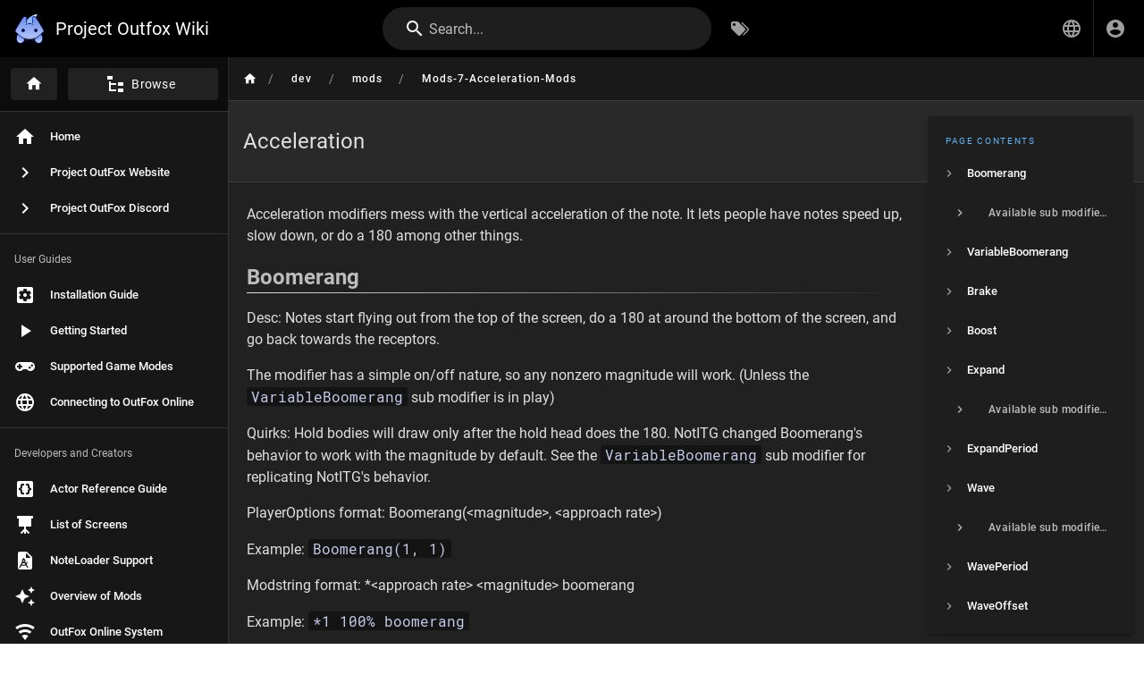

--- FILE ---
content_type: text/html; charset=utf-8
request_url: https://outfox.wiki/en/dev/mods/Mods-7-Acceleration-Mods
body_size: 5003
content:
<!DOCTYPE html><html lang="en"><head><meta http-equiv="X-UA-Compatible" content="IE=edge"><meta charset="UTF-8"><meta name="viewport" content="user-scalable=yes, width=device-width, initial-scale=1, maximum-scale=5"><meta name="theme-color" content="#1976d2"><meta name="msapplication-TileColor" content="#1976d2"><meta name="msapplication-TileImage" content="/_assets/favicons/mstile-150x150.png"><title>Acceleration | Project Outfox Wiki</title><meta name="description" content=""><meta property="og:title" content="Acceleration"><meta property="og:type" content="website"><meta property="og:description" content=""><meta property="og:image"><meta property="og:url" content="https://wiki.projectoutfox.com/en/dev/mods/Mods-7-Acceleration-Mods"><meta property="og:site_name" content="Project Outfox Wiki"><link rel="apple-touch-icon" sizes="180x180" href="/_assets/favicons/apple-touch-icon.png"><link rel="icon" type="image/png" sizes="192x192" href="/_assets/favicons/android-chrome-192x192.png"><link rel="icon" type="image/png" sizes="32x32" href="/_assets/favicons/favicon-32x32.png"><link rel="icon" type="image/png" sizes="16x16" href="/_assets/favicons/favicon-16x16.png"><link rel="mask-icon" href="/_assets/favicons/safari-pinned-tab.svg" color="#1976d2"><link rel="manifest" href="/_assets/manifest.json"><script>var siteConfig = {"title":"Project Outfox Wiki","theme":"default","darkMode":true,"tocPosition":"right","lang":"en","rtl":false,"company":"Project Outfox","contentLicense":"ccbysa","footerOverride":"","logoUrl":"https://projectoutfox.com/themes/moondance/assets/images/fox-icon.png"}
var siteLangs = [{"code":"en","name":"English"},{"code":"pt-br","name":"português"}]
</script><link type="text/css" rel="stylesheet" href="/_assets/css/app.2a024e052450338c062c.css"><script type="text/javascript" src="/_assets/js/runtime.js?1679101189"></script><script type="text/javascript" src="/_assets/js/app.js?1679101189"></script><!-- Global site tag (gtag.js) - Google Analytics -->
<script async src="https://www.googletagmanager.com/gtag/js?id=G-H0REMBG9N8"></script>
<script>
  window.dataLayer = window.dataLayer || [];
  function gtag(){dataLayer.push(arguments);}
  gtag('js', new Date());

  gtag('config', 'G-H0REMBG9N8');
</script>
<style type="text/css">.contents h2,a,code{overflow-wrap:break-word}.contents .foxb{display:inline-block;text-align:center;border:1px solid transparent;padding:.375rem .75rem;font-size:1rem;border-radius:.25rem;margin:5px}.contents .foxb-primary{color:#fff;background-color:#007bff;border-color:#007bff;cursor:pointer}.contents .row-justified-flex-div{display:flex;flex-direction:row;justify-content:center;flex-wrap:wrap}.contents .column-aligned-flex-div{display:flex;flex-direction:column;align-items:center;max-width:400px}.contents video{width:100%}.contents .normal-scale-video{max-width:50%;max-height:512px}@media (prefers-color-scheme:light){.v-main .contents a{color:#fff}}</style></head><body><div id="root"><page locale="en" path="dev/mods/Mods-7-Acceleration-Mods" title="Acceleration" description="" :tags="[]" created-at="2023-05-16T06:18:26.425Z" updated-at="2023-11-04T05:06:37.273Z" author-name="Administrator" :author-id="1" editor="markdown" :is-published="true" toc="[base64]" :page-id="81" sidebar="[base64]" nav-mode="MIXED" comments-enabled effective-permissions="[base64]" edit-shortcuts="[base64]" filename="en/dev/mods/Mods-7-Acceleration-Mods.md"><template slot="contents"><div><p>Acceleration modifiers mess with the vertical acceleration of the note. It lets people have notes speed up, slow down, or do a 180 among other things.</p>
<h2 class="toc-header" id="boomerang"><a href="#boomerang" class="toc-anchor">¶</a> Boomerang</h2>
<p>Desc: Notes start flying out from the top of the screen, do a 180 at around the bottom of the screen, and go back towards the receptors.</p>
<p>The modifier has a simple on/off nature, so any nonzero magnitude will work. (Unless the <code>VariableBoomerang</code> sub modifier is in play)</p>
<p>Quirks: Hold bodies will draw only after the hold head does the 180. NotITG changed Boomerang's behavior to work with the magnitude by default. See the <code>VariableBoomerang</code> sub modifier for replicating NotITG's behavior.</p>
<p>PlayerOptions format: Boomerang(&lt;magnitude&gt;, &lt;approach rate&gt;)</p>
<p>Example: <code>Boomerang(1, 1)</code></p>
<p>Modstring format: *&lt;approach rate&gt; &lt;magnitude&gt; boomerang</p>
<p>Example: <code>*1 100% boomerang</code></p>
<p><video controls="" src="/resources/guide-to-modifiers/acceleration/boomerang.webm" class="normal-scale-video">Boomerang video example</video></p>
<h3 class="toc-header" id="available-sub-modifiers"><a href="#available-sub-modifiers" class="toc-anchor">¶</a> Available sub modifiers:</h3>
<h2 class="toc-header" id="variableboomerang"><a href="#variableboomerang" class="toc-anchor">¶</a> VariableBoomerang</h2>
<p>Desc: When active, Boomerang now takes its' magnitude into account, allowing for more varied effects.</p>
<p>PlayerOptions format: VariableBoomerang(&lt;enable&gt;)</p>
<p>Modstring format: &lt;enable&gt; variableboomerang</p>
<h2 class="toc-header" id="brake"><a href="#brake" class="toc-anchor">¶</a> Brake</h2>
<p>Desc: Notes start fast at the bottom, but slow down as they approach the receptors.</p>
<p>Common values range from 50 to 200%</p>
<p>Quirks: Going over 100% can result in notes going past the receptors and then rebounding back.</p>
<p>Available variants (modstring): brake, land (alias for brake)</p>
<p>PlayerOptions format: Brake(&lt;magnitude&gt;, &lt;approach rate&gt;)</p>
<p>Example: <code>Brake(2, 5)</code></p>
<p>Modstring format: *&lt;approach rate&gt; &lt;magnitude&gt; &lt;modstring variant&gt;</p>
<p>Example: <code>*5 200% brake</code></p>
<p><video controls="" src="/resources/guide-to-modifiers/acceleration/brake.webm" class="normal-scale-video">Brake video example</video></p>
<h2 class="toc-header" id="boost"><a href="#boost" class="toc-anchor">¶</a> Boost</h2>
<p>Desc: Notes start slow at the bottom, but speed up as they approach the receptors.</p>
<p>Common values range from -100% to 200%.</p>
<p>Quirks: Going over 100% may result in notes bobing at the bottom before going up.</p>
<p>PlayerOptions format: Boost(&lt;magnitude&gt;, &lt;approach rate&gt;)</p>
<p>Example: <code>Boost(1.5, 3)</code></p>
<p>Modstring format: *&lt;approach rate&gt; &lt;magnitude&gt; boost</p>
<p>Example: <code>*3 150% boost</code></p>
<p><video controls="" src="/resources/guide-to-modifiers/acceleration/boost.webm" class="normal-scale-video">Boost video example</video></p>
<h2 class="toc-header" id="expand"><a href="#expand" class="toc-anchor">¶</a> Expand</h2>
<p>Desc: the visual speed of the field's notes oscilates back and forth, as if the notefield is expanding and contracting. Also has a tangent variant.</p>
<p>Common values range from -50 to 100%</p>
<p>Quirks: When using a negative magnitude, the notes may go beyond the receptor. Stops and Delays will pause the effect altogether.</p>
<p>Available variants: Expand, TanExpand</p>
<p>Available variants (modstring): expand, tanexpand</p>
<p>PlayerOptions format: &lt;Expand variant&gt;(&lt;magnitude&gt;, &lt;approach rate&gt;)</p>
<p>Example: <code>Expand(1.2, 0.25)</code></p>
<p>Modstring format: *&lt;approach rate&gt; &lt;magnitude&gt; &lt;modstring variant&gt;</p>
<p>Example: <code>*0.25 120% Expand</code></p>
<p><video controls="" src="/resources/guide-to-modifiers/acceleration/expand.webm" class="normal-scale-video">Expand video example</video></p>
<h3 class="toc-header" id="available-sub-modifiers-1"><a href="#available-sub-modifiers-1" class="toc-anchor">¶</a> Available sub modifiers:</h3>
<h2 class="toc-header" id="expandperiod"><a href="#expandperiod" class="toc-anchor">¶</a> ExpandPeriod</h2>
<p>Desc: Can speed up or slow down the oscilation. Positive speeds up, while negative slows down, -100% stops the effect.</p>
<p>Available variants: ExpandPeriod, TanExpandPeriod</p>
<p>Available variants (modstring): expandperiod, tanexpandperiod, expandsize (alias in NotITG), tanexpandsize (alias in NotITG)</p>
<p>PlayerOptions format: &lt;ExpandPeriod variant&gt;(&lt;magnitude&gt;, &lt;approach rate&gt;)</p>
<p>Modstring format: *&lt;approach rate&gt; &lt;magnitude&gt; &lt;modstring variant&gt;</p>
<h2 class="toc-header" id="wave"><a href="#wave" class="toc-anchor">¶</a> Wave</h2>
<p>Desc: Notes slow down in the middle and then speed up to the receptors. 200% makes notes effectively stop at the middle before going up to the receptors. Also has a column-specific version.</p>
<p>Common values range from 50 to 200%.</p>
<p>Quirks: N/A</p>
<p>Available variants (modstring): wave, wave&lt;column&gt;</p>
<p>PlayerOptions format: Wave(&lt;magnitude&gt;, &lt;approach rate&gt;)</p>
<p>Example: <code>Wave(2, 0.5)</code></p>
<p>Column-specific format: WaveCol(&lt;column&gt;, &lt;magnitude&gt;, &lt;approach rate&gt;)</p>
<p>Example: <code>WaveCol(1, -2, 10, true):WaveCol(2, -1, 5, true):WaveCol(3, 1, 5, true):WaveCol(4, 2, 10, true)</code></p>
<p>Modstring format: *&lt;approach rate&gt; &lt;magnitude&gt; &lt;modstring variant&gt;<br>
Example: <code>*0.5 200% wave</code> <code>*10 -200 wave1, *5 -100% wave2, *5 100% wave3, *10 200% wave4</code></p>
<p><video controls="" src="/resources/guide-to-modifiers/acceleration/wave.webm" class="normal-scale-video">Wave video example</video></p>
<h3 class="toc-header" id="available-sub-modifiers-2"><a href="#available-sub-modifiers-2" class="toc-anchor">¶</a> Available sub modifiers:</h3>
<h2 class="toc-header" id="waveperiod"><a href="#waveperiod" class="toc-anchor">¶</a> WavePeriod</h2>
<p>Desc: Affects how many times the notes slow down. Positive values increase the period (less times the notes slow down), while negative values decrease the period (more times the notes slow down). -100% stops the effect.</p>
<p>Modstring variants: waveperiod, wavesize (NotITG alias), waveperiod&lt;column&gt;</p>
<p>PlayerOptions format: WavePeriod(&lt;magnitude&gt;, &lt;approach rate&gt;)</p>
<p>Column-specific format: WavePeriodCol(&lt;column&gt;, &lt;magnitude&gt;, &lt;approach rate&gt;)</p>
<p>Modstring format: *&lt;approach rate&gt; &lt;magnitude&gt; &lt;modstring variant&gt;</p>
<h2 class="toc-header" id="waveoffset"><a href="#waveoffset" class="toc-anchor">¶</a> WaveOffset</h2>
<p>Desc: Shifts where the slow down point is. Positive values shift towards the receptor, negative values shift away from the receptor.</p>
<p>Modstring variants: waveoffset, waveoffset&lt;column&gt;</p>
<p>PlayerOptions format: WaveOffset(&lt;magnitude&gt;, &lt;approach rate&gt;)</p>
<p>Column-specific format: WaveOffsetCol(&lt;column&gt;, &lt;magnitude&gt;, &lt;approach rate&gt;)</p>
<p>Modstring format: *&lt;approach rate&gt; &lt;magnitude&gt; &lt;modstring variant&gt;</p>
</div></template><template slot="comments"><div><comments></comments></div></template></page></div><style>
@import url("https://wiki.projectoutfox.com/resources/serenity/user-profile/user-profile-style.css")
</style></body></html>